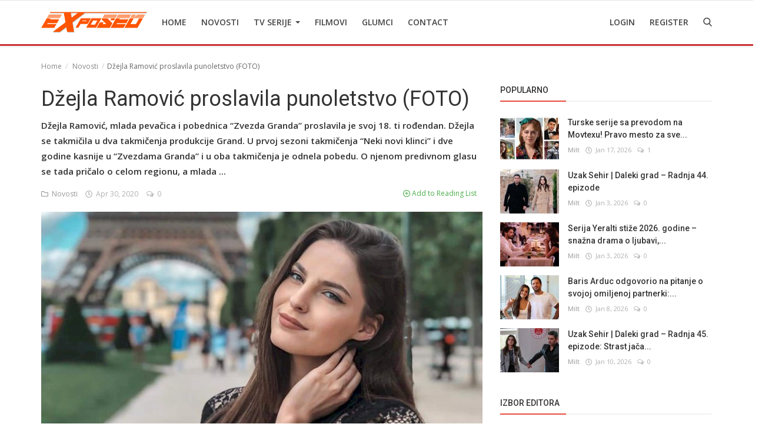

--- FILE ---
content_type: text/html; charset=utf-8
request_url: https://www.google.com/recaptcha/api2/anchor?ar=1&k=6Leo2q4aAAAAAFA0Kph1tOCXUaybifctjztYvSWz&co=aHR0cHM6Ly90dmV4cG9zZWQubmV0OjQ0Mw..&hl=en&type=image&v=PoyoqOPhxBO7pBk68S4YbpHZ&theme=light&size=normal&anchor-ms=20000&execute-ms=30000&cb=uw21lbts3iu0
body_size: 49296
content:
<!DOCTYPE HTML><html dir="ltr" lang="en"><head><meta http-equiv="Content-Type" content="text/html; charset=UTF-8">
<meta http-equiv="X-UA-Compatible" content="IE=edge">
<title>reCAPTCHA</title>
<style type="text/css">
/* cyrillic-ext */
@font-face {
  font-family: 'Roboto';
  font-style: normal;
  font-weight: 400;
  font-stretch: 100%;
  src: url(//fonts.gstatic.com/s/roboto/v48/KFO7CnqEu92Fr1ME7kSn66aGLdTylUAMa3GUBHMdazTgWw.woff2) format('woff2');
  unicode-range: U+0460-052F, U+1C80-1C8A, U+20B4, U+2DE0-2DFF, U+A640-A69F, U+FE2E-FE2F;
}
/* cyrillic */
@font-face {
  font-family: 'Roboto';
  font-style: normal;
  font-weight: 400;
  font-stretch: 100%;
  src: url(//fonts.gstatic.com/s/roboto/v48/KFO7CnqEu92Fr1ME7kSn66aGLdTylUAMa3iUBHMdazTgWw.woff2) format('woff2');
  unicode-range: U+0301, U+0400-045F, U+0490-0491, U+04B0-04B1, U+2116;
}
/* greek-ext */
@font-face {
  font-family: 'Roboto';
  font-style: normal;
  font-weight: 400;
  font-stretch: 100%;
  src: url(//fonts.gstatic.com/s/roboto/v48/KFO7CnqEu92Fr1ME7kSn66aGLdTylUAMa3CUBHMdazTgWw.woff2) format('woff2');
  unicode-range: U+1F00-1FFF;
}
/* greek */
@font-face {
  font-family: 'Roboto';
  font-style: normal;
  font-weight: 400;
  font-stretch: 100%;
  src: url(//fonts.gstatic.com/s/roboto/v48/KFO7CnqEu92Fr1ME7kSn66aGLdTylUAMa3-UBHMdazTgWw.woff2) format('woff2');
  unicode-range: U+0370-0377, U+037A-037F, U+0384-038A, U+038C, U+038E-03A1, U+03A3-03FF;
}
/* math */
@font-face {
  font-family: 'Roboto';
  font-style: normal;
  font-weight: 400;
  font-stretch: 100%;
  src: url(//fonts.gstatic.com/s/roboto/v48/KFO7CnqEu92Fr1ME7kSn66aGLdTylUAMawCUBHMdazTgWw.woff2) format('woff2');
  unicode-range: U+0302-0303, U+0305, U+0307-0308, U+0310, U+0312, U+0315, U+031A, U+0326-0327, U+032C, U+032F-0330, U+0332-0333, U+0338, U+033A, U+0346, U+034D, U+0391-03A1, U+03A3-03A9, U+03B1-03C9, U+03D1, U+03D5-03D6, U+03F0-03F1, U+03F4-03F5, U+2016-2017, U+2034-2038, U+203C, U+2040, U+2043, U+2047, U+2050, U+2057, U+205F, U+2070-2071, U+2074-208E, U+2090-209C, U+20D0-20DC, U+20E1, U+20E5-20EF, U+2100-2112, U+2114-2115, U+2117-2121, U+2123-214F, U+2190, U+2192, U+2194-21AE, U+21B0-21E5, U+21F1-21F2, U+21F4-2211, U+2213-2214, U+2216-22FF, U+2308-230B, U+2310, U+2319, U+231C-2321, U+2336-237A, U+237C, U+2395, U+239B-23B7, U+23D0, U+23DC-23E1, U+2474-2475, U+25AF, U+25B3, U+25B7, U+25BD, U+25C1, U+25CA, U+25CC, U+25FB, U+266D-266F, U+27C0-27FF, U+2900-2AFF, U+2B0E-2B11, U+2B30-2B4C, U+2BFE, U+3030, U+FF5B, U+FF5D, U+1D400-1D7FF, U+1EE00-1EEFF;
}
/* symbols */
@font-face {
  font-family: 'Roboto';
  font-style: normal;
  font-weight: 400;
  font-stretch: 100%;
  src: url(//fonts.gstatic.com/s/roboto/v48/KFO7CnqEu92Fr1ME7kSn66aGLdTylUAMaxKUBHMdazTgWw.woff2) format('woff2');
  unicode-range: U+0001-000C, U+000E-001F, U+007F-009F, U+20DD-20E0, U+20E2-20E4, U+2150-218F, U+2190, U+2192, U+2194-2199, U+21AF, U+21E6-21F0, U+21F3, U+2218-2219, U+2299, U+22C4-22C6, U+2300-243F, U+2440-244A, U+2460-24FF, U+25A0-27BF, U+2800-28FF, U+2921-2922, U+2981, U+29BF, U+29EB, U+2B00-2BFF, U+4DC0-4DFF, U+FFF9-FFFB, U+10140-1018E, U+10190-1019C, U+101A0, U+101D0-101FD, U+102E0-102FB, U+10E60-10E7E, U+1D2C0-1D2D3, U+1D2E0-1D37F, U+1F000-1F0FF, U+1F100-1F1AD, U+1F1E6-1F1FF, U+1F30D-1F30F, U+1F315, U+1F31C, U+1F31E, U+1F320-1F32C, U+1F336, U+1F378, U+1F37D, U+1F382, U+1F393-1F39F, U+1F3A7-1F3A8, U+1F3AC-1F3AF, U+1F3C2, U+1F3C4-1F3C6, U+1F3CA-1F3CE, U+1F3D4-1F3E0, U+1F3ED, U+1F3F1-1F3F3, U+1F3F5-1F3F7, U+1F408, U+1F415, U+1F41F, U+1F426, U+1F43F, U+1F441-1F442, U+1F444, U+1F446-1F449, U+1F44C-1F44E, U+1F453, U+1F46A, U+1F47D, U+1F4A3, U+1F4B0, U+1F4B3, U+1F4B9, U+1F4BB, U+1F4BF, U+1F4C8-1F4CB, U+1F4D6, U+1F4DA, U+1F4DF, U+1F4E3-1F4E6, U+1F4EA-1F4ED, U+1F4F7, U+1F4F9-1F4FB, U+1F4FD-1F4FE, U+1F503, U+1F507-1F50B, U+1F50D, U+1F512-1F513, U+1F53E-1F54A, U+1F54F-1F5FA, U+1F610, U+1F650-1F67F, U+1F687, U+1F68D, U+1F691, U+1F694, U+1F698, U+1F6AD, U+1F6B2, U+1F6B9-1F6BA, U+1F6BC, U+1F6C6-1F6CF, U+1F6D3-1F6D7, U+1F6E0-1F6EA, U+1F6F0-1F6F3, U+1F6F7-1F6FC, U+1F700-1F7FF, U+1F800-1F80B, U+1F810-1F847, U+1F850-1F859, U+1F860-1F887, U+1F890-1F8AD, U+1F8B0-1F8BB, U+1F8C0-1F8C1, U+1F900-1F90B, U+1F93B, U+1F946, U+1F984, U+1F996, U+1F9E9, U+1FA00-1FA6F, U+1FA70-1FA7C, U+1FA80-1FA89, U+1FA8F-1FAC6, U+1FACE-1FADC, U+1FADF-1FAE9, U+1FAF0-1FAF8, U+1FB00-1FBFF;
}
/* vietnamese */
@font-face {
  font-family: 'Roboto';
  font-style: normal;
  font-weight: 400;
  font-stretch: 100%;
  src: url(//fonts.gstatic.com/s/roboto/v48/KFO7CnqEu92Fr1ME7kSn66aGLdTylUAMa3OUBHMdazTgWw.woff2) format('woff2');
  unicode-range: U+0102-0103, U+0110-0111, U+0128-0129, U+0168-0169, U+01A0-01A1, U+01AF-01B0, U+0300-0301, U+0303-0304, U+0308-0309, U+0323, U+0329, U+1EA0-1EF9, U+20AB;
}
/* latin-ext */
@font-face {
  font-family: 'Roboto';
  font-style: normal;
  font-weight: 400;
  font-stretch: 100%;
  src: url(//fonts.gstatic.com/s/roboto/v48/KFO7CnqEu92Fr1ME7kSn66aGLdTylUAMa3KUBHMdazTgWw.woff2) format('woff2');
  unicode-range: U+0100-02BA, U+02BD-02C5, U+02C7-02CC, U+02CE-02D7, U+02DD-02FF, U+0304, U+0308, U+0329, U+1D00-1DBF, U+1E00-1E9F, U+1EF2-1EFF, U+2020, U+20A0-20AB, U+20AD-20C0, U+2113, U+2C60-2C7F, U+A720-A7FF;
}
/* latin */
@font-face {
  font-family: 'Roboto';
  font-style: normal;
  font-weight: 400;
  font-stretch: 100%;
  src: url(//fonts.gstatic.com/s/roboto/v48/KFO7CnqEu92Fr1ME7kSn66aGLdTylUAMa3yUBHMdazQ.woff2) format('woff2');
  unicode-range: U+0000-00FF, U+0131, U+0152-0153, U+02BB-02BC, U+02C6, U+02DA, U+02DC, U+0304, U+0308, U+0329, U+2000-206F, U+20AC, U+2122, U+2191, U+2193, U+2212, U+2215, U+FEFF, U+FFFD;
}
/* cyrillic-ext */
@font-face {
  font-family: 'Roboto';
  font-style: normal;
  font-weight: 500;
  font-stretch: 100%;
  src: url(//fonts.gstatic.com/s/roboto/v48/KFO7CnqEu92Fr1ME7kSn66aGLdTylUAMa3GUBHMdazTgWw.woff2) format('woff2');
  unicode-range: U+0460-052F, U+1C80-1C8A, U+20B4, U+2DE0-2DFF, U+A640-A69F, U+FE2E-FE2F;
}
/* cyrillic */
@font-face {
  font-family: 'Roboto';
  font-style: normal;
  font-weight: 500;
  font-stretch: 100%;
  src: url(//fonts.gstatic.com/s/roboto/v48/KFO7CnqEu92Fr1ME7kSn66aGLdTylUAMa3iUBHMdazTgWw.woff2) format('woff2');
  unicode-range: U+0301, U+0400-045F, U+0490-0491, U+04B0-04B1, U+2116;
}
/* greek-ext */
@font-face {
  font-family: 'Roboto';
  font-style: normal;
  font-weight: 500;
  font-stretch: 100%;
  src: url(//fonts.gstatic.com/s/roboto/v48/KFO7CnqEu92Fr1ME7kSn66aGLdTylUAMa3CUBHMdazTgWw.woff2) format('woff2');
  unicode-range: U+1F00-1FFF;
}
/* greek */
@font-face {
  font-family: 'Roboto';
  font-style: normal;
  font-weight: 500;
  font-stretch: 100%;
  src: url(//fonts.gstatic.com/s/roboto/v48/KFO7CnqEu92Fr1ME7kSn66aGLdTylUAMa3-UBHMdazTgWw.woff2) format('woff2');
  unicode-range: U+0370-0377, U+037A-037F, U+0384-038A, U+038C, U+038E-03A1, U+03A3-03FF;
}
/* math */
@font-face {
  font-family: 'Roboto';
  font-style: normal;
  font-weight: 500;
  font-stretch: 100%;
  src: url(//fonts.gstatic.com/s/roboto/v48/KFO7CnqEu92Fr1ME7kSn66aGLdTylUAMawCUBHMdazTgWw.woff2) format('woff2');
  unicode-range: U+0302-0303, U+0305, U+0307-0308, U+0310, U+0312, U+0315, U+031A, U+0326-0327, U+032C, U+032F-0330, U+0332-0333, U+0338, U+033A, U+0346, U+034D, U+0391-03A1, U+03A3-03A9, U+03B1-03C9, U+03D1, U+03D5-03D6, U+03F0-03F1, U+03F4-03F5, U+2016-2017, U+2034-2038, U+203C, U+2040, U+2043, U+2047, U+2050, U+2057, U+205F, U+2070-2071, U+2074-208E, U+2090-209C, U+20D0-20DC, U+20E1, U+20E5-20EF, U+2100-2112, U+2114-2115, U+2117-2121, U+2123-214F, U+2190, U+2192, U+2194-21AE, U+21B0-21E5, U+21F1-21F2, U+21F4-2211, U+2213-2214, U+2216-22FF, U+2308-230B, U+2310, U+2319, U+231C-2321, U+2336-237A, U+237C, U+2395, U+239B-23B7, U+23D0, U+23DC-23E1, U+2474-2475, U+25AF, U+25B3, U+25B7, U+25BD, U+25C1, U+25CA, U+25CC, U+25FB, U+266D-266F, U+27C0-27FF, U+2900-2AFF, U+2B0E-2B11, U+2B30-2B4C, U+2BFE, U+3030, U+FF5B, U+FF5D, U+1D400-1D7FF, U+1EE00-1EEFF;
}
/* symbols */
@font-face {
  font-family: 'Roboto';
  font-style: normal;
  font-weight: 500;
  font-stretch: 100%;
  src: url(//fonts.gstatic.com/s/roboto/v48/KFO7CnqEu92Fr1ME7kSn66aGLdTylUAMaxKUBHMdazTgWw.woff2) format('woff2');
  unicode-range: U+0001-000C, U+000E-001F, U+007F-009F, U+20DD-20E0, U+20E2-20E4, U+2150-218F, U+2190, U+2192, U+2194-2199, U+21AF, U+21E6-21F0, U+21F3, U+2218-2219, U+2299, U+22C4-22C6, U+2300-243F, U+2440-244A, U+2460-24FF, U+25A0-27BF, U+2800-28FF, U+2921-2922, U+2981, U+29BF, U+29EB, U+2B00-2BFF, U+4DC0-4DFF, U+FFF9-FFFB, U+10140-1018E, U+10190-1019C, U+101A0, U+101D0-101FD, U+102E0-102FB, U+10E60-10E7E, U+1D2C0-1D2D3, U+1D2E0-1D37F, U+1F000-1F0FF, U+1F100-1F1AD, U+1F1E6-1F1FF, U+1F30D-1F30F, U+1F315, U+1F31C, U+1F31E, U+1F320-1F32C, U+1F336, U+1F378, U+1F37D, U+1F382, U+1F393-1F39F, U+1F3A7-1F3A8, U+1F3AC-1F3AF, U+1F3C2, U+1F3C4-1F3C6, U+1F3CA-1F3CE, U+1F3D4-1F3E0, U+1F3ED, U+1F3F1-1F3F3, U+1F3F5-1F3F7, U+1F408, U+1F415, U+1F41F, U+1F426, U+1F43F, U+1F441-1F442, U+1F444, U+1F446-1F449, U+1F44C-1F44E, U+1F453, U+1F46A, U+1F47D, U+1F4A3, U+1F4B0, U+1F4B3, U+1F4B9, U+1F4BB, U+1F4BF, U+1F4C8-1F4CB, U+1F4D6, U+1F4DA, U+1F4DF, U+1F4E3-1F4E6, U+1F4EA-1F4ED, U+1F4F7, U+1F4F9-1F4FB, U+1F4FD-1F4FE, U+1F503, U+1F507-1F50B, U+1F50D, U+1F512-1F513, U+1F53E-1F54A, U+1F54F-1F5FA, U+1F610, U+1F650-1F67F, U+1F687, U+1F68D, U+1F691, U+1F694, U+1F698, U+1F6AD, U+1F6B2, U+1F6B9-1F6BA, U+1F6BC, U+1F6C6-1F6CF, U+1F6D3-1F6D7, U+1F6E0-1F6EA, U+1F6F0-1F6F3, U+1F6F7-1F6FC, U+1F700-1F7FF, U+1F800-1F80B, U+1F810-1F847, U+1F850-1F859, U+1F860-1F887, U+1F890-1F8AD, U+1F8B0-1F8BB, U+1F8C0-1F8C1, U+1F900-1F90B, U+1F93B, U+1F946, U+1F984, U+1F996, U+1F9E9, U+1FA00-1FA6F, U+1FA70-1FA7C, U+1FA80-1FA89, U+1FA8F-1FAC6, U+1FACE-1FADC, U+1FADF-1FAE9, U+1FAF0-1FAF8, U+1FB00-1FBFF;
}
/* vietnamese */
@font-face {
  font-family: 'Roboto';
  font-style: normal;
  font-weight: 500;
  font-stretch: 100%;
  src: url(//fonts.gstatic.com/s/roboto/v48/KFO7CnqEu92Fr1ME7kSn66aGLdTylUAMa3OUBHMdazTgWw.woff2) format('woff2');
  unicode-range: U+0102-0103, U+0110-0111, U+0128-0129, U+0168-0169, U+01A0-01A1, U+01AF-01B0, U+0300-0301, U+0303-0304, U+0308-0309, U+0323, U+0329, U+1EA0-1EF9, U+20AB;
}
/* latin-ext */
@font-face {
  font-family: 'Roboto';
  font-style: normal;
  font-weight: 500;
  font-stretch: 100%;
  src: url(//fonts.gstatic.com/s/roboto/v48/KFO7CnqEu92Fr1ME7kSn66aGLdTylUAMa3KUBHMdazTgWw.woff2) format('woff2');
  unicode-range: U+0100-02BA, U+02BD-02C5, U+02C7-02CC, U+02CE-02D7, U+02DD-02FF, U+0304, U+0308, U+0329, U+1D00-1DBF, U+1E00-1E9F, U+1EF2-1EFF, U+2020, U+20A0-20AB, U+20AD-20C0, U+2113, U+2C60-2C7F, U+A720-A7FF;
}
/* latin */
@font-face {
  font-family: 'Roboto';
  font-style: normal;
  font-weight: 500;
  font-stretch: 100%;
  src: url(//fonts.gstatic.com/s/roboto/v48/KFO7CnqEu92Fr1ME7kSn66aGLdTylUAMa3yUBHMdazQ.woff2) format('woff2');
  unicode-range: U+0000-00FF, U+0131, U+0152-0153, U+02BB-02BC, U+02C6, U+02DA, U+02DC, U+0304, U+0308, U+0329, U+2000-206F, U+20AC, U+2122, U+2191, U+2193, U+2212, U+2215, U+FEFF, U+FFFD;
}
/* cyrillic-ext */
@font-face {
  font-family: 'Roboto';
  font-style: normal;
  font-weight: 900;
  font-stretch: 100%;
  src: url(//fonts.gstatic.com/s/roboto/v48/KFO7CnqEu92Fr1ME7kSn66aGLdTylUAMa3GUBHMdazTgWw.woff2) format('woff2');
  unicode-range: U+0460-052F, U+1C80-1C8A, U+20B4, U+2DE0-2DFF, U+A640-A69F, U+FE2E-FE2F;
}
/* cyrillic */
@font-face {
  font-family: 'Roboto';
  font-style: normal;
  font-weight: 900;
  font-stretch: 100%;
  src: url(//fonts.gstatic.com/s/roboto/v48/KFO7CnqEu92Fr1ME7kSn66aGLdTylUAMa3iUBHMdazTgWw.woff2) format('woff2');
  unicode-range: U+0301, U+0400-045F, U+0490-0491, U+04B0-04B1, U+2116;
}
/* greek-ext */
@font-face {
  font-family: 'Roboto';
  font-style: normal;
  font-weight: 900;
  font-stretch: 100%;
  src: url(//fonts.gstatic.com/s/roboto/v48/KFO7CnqEu92Fr1ME7kSn66aGLdTylUAMa3CUBHMdazTgWw.woff2) format('woff2');
  unicode-range: U+1F00-1FFF;
}
/* greek */
@font-face {
  font-family: 'Roboto';
  font-style: normal;
  font-weight: 900;
  font-stretch: 100%;
  src: url(//fonts.gstatic.com/s/roboto/v48/KFO7CnqEu92Fr1ME7kSn66aGLdTylUAMa3-UBHMdazTgWw.woff2) format('woff2');
  unicode-range: U+0370-0377, U+037A-037F, U+0384-038A, U+038C, U+038E-03A1, U+03A3-03FF;
}
/* math */
@font-face {
  font-family: 'Roboto';
  font-style: normal;
  font-weight: 900;
  font-stretch: 100%;
  src: url(//fonts.gstatic.com/s/roboto/v48/KFO7CnqEu92Fr1ME7kSn66aGLdTylUAMawCUBHMdazTgWw.woff2) format('woff2');
  unicode-range: U+0302-0303, U+0305, U+0307-0308, U+0310, U+0312, U+0315, U+031A, U+0326-0327, U+032C, U+032F-0330, U+0332-0333, U+0338, U+033A, U+0346, U+034D, U+0391-03A1, U+03A3-03A9, U+03B1-03C9, U+03D1, U+03D5-03D6, U+03F0-03F1, U+03F4-03F5, U+2016-2017, U+2034-2038, U+203C, U+2040, U+2043, U+2047, U+2050, U+2057, U+205F, U+2070-2071, U+2074-208E, U+2090-209C, U+20D0-20DC, U+20E1, U+20E5-20EF, U+2100-2112, U+2114-2115, U+2117-2121, U+2123-214F, U+2190, U+2192, U+2194-21AE, U+21B0-21E5, U+21F1-21F2, U+21F4-2211, U+2213-2214, U+2216-22FF, U+2308-230B, U+2310, U+2319, U+231C-2321, U+2336-237A, U+237C, U+2395, U+239B-23B7, U+23D0, U+23DC-23E1, U+2474-2475, U+25AF, U+25B3, U+25B7, U+25BD, U+25C1, U+25CA, U+25CC, U+25FB, U+266D-266F, U+27C0-27FF, U+2900-2AFF, U+2B0E-2B11, U+2B30-2B4C, U+2BFE, U+3030, U+FF5B, U+FF5D, U+1D400-1D7FF, U+1EE00-1EEFF;
}
/* symbols */
@font-face {
  font-family: 'Roboto';
  font-style: normal;
  font-weight: 900;
  font-stretch: 100%;
  src: url(//fonts.gstatic.com/s/roboto/v48/KFO7CnqEu92Fr1ME7kSn66aGLdTylUAMaxKUBHMdazTgWw.woff2) format('woff2');
  unicode-range: U+0001-000C, U+000E-001F, U+007F-009F, U+20DD-20E0, U+20E2-20E4, U+2150-218F, U+2190, U+2192, U+2194-2199, U+21AF, U+21E6-21F0, U+21F3, U+2218-2219, U+2299, U+22C4-22C6, U+2300-243F, U+2440-244A, U+2460-24FF, U+25A0-27BF, U+2800-28FF, U+2921-2922, U+2981, U+29BF, U+29EB, U+2B00-2BFF, U+4DC0-4DFF, U+FFF9-FFFB, U+10140-1018E, U+10190-1019C, U+101A0, U+101D0-101FD, U+102E0-102FB, U+10E60-10E7E, U+1D2C0-1D2D3, U+1D2E0-1D37F, U+1F000-1F0FF, U+1F100-1F1AD, U+1F1E6-1F1FF, U+1F30D-1F30F, U+1F315, U+1F31C, U+1F31E, U+1F320-1F32C, U+1F336, U+1F378, U+1F37D, U+1F382, U+1F393-1F39F, U+1F3A7-1F3A8, U+1F3AC-1F3AF, U+1F3C2, U+1F3C4-1F3C6, U+1F3CA-1F3CE, U+1F3D4-1F3E0, U+1F3ED, U+1F3F1-1F3F3, U+1F3F5-1F3F7, U+1F408, U+1F415, U+1F41F, U+1F426, U+1F43F, U+1F441-1F442, U+1F444, U+1F446-1F449, U+1F44C-1F44E, U+1F453, U+1F46A, U+1F47D, U+1F4A3, U+1F4B0, U+1F4B3, U+1F4B9, U+1F4BB, U+1F4BF, U+1F4C8-1F4CB, U+1F4D6, U+1F4DA, U+1F4DF, U+1F4E3-1F4E6, U+1F4EA-1F4ED, U+1F4F7, U+1F4F9-1F4FB, U+1F4FD-1F4FE, U+1F503, U+1F507-1F50B, U+1F50D, U+1F512-1F513, U+1F53E-1F54A, U+1F54F-1F5FA, U+1F610, U+1F650-1F67F, U+1F687, U+1F68D, U+1F691, U+1F694, U+1F698, U+1F6AD, U+1F6B2, U+1F6B9-1F6BA, U+1F6BC, U+1F6C6-1F6CF, U+1F6D3-1F6D7, U+1F6E0-1F6EA, U+1F6F0-1F6F3, U+1F6F7-1F6FC, U+1F700-1F7FF, U+1F800-1F80B, U+1F810-1F847, U+1F850-1F859, U+1F860-1F887, U+1F890-1F8AD, U+1F8B0-1F8BB, U+1F8C0-1F8C1, U+1F900-1F90B, U+1F93B, U+1F946, U+1F984, U+1F996, U+1F9E9, U+1FA00-1FA6F, U+1FA70-1FA7C, U+1FA80-1FA89, U+1FA8F-1FAC6, U+1FACE-1FADC, U+1FADF-1FAE9, U+1FAF0-1FAF8, U+1FB00-1FBFF;
}
/* vietnamese */
@font-face {
  font-family: 'Roboto';
  font-style: normal;
  font-weight: 900;
  font-stretch: 100%;
  src: url(//fonts.gstatic.com/s/roboto/v48/KFO7CnqEu92Fr1ME7kSn66aGLdTylUAMa3OUBHMdazTgWw.woff2) format('woff2');
  unicode-range: U+0102-0103, U+0110-0111, U+0128-0129, U+0168-0169, U+01A0-01A1, U+01AF-01B0, U+0300-0301, U+0303-0304, U+0308-0309, U+0323, U+0329, U+1EA0-1EF9, U+20AB;
}
/* latin-ext */
@font-face {
  font-family: 'Roboto';
  font-style: normal;
  font-weight: 900;
  font-stretch: 100%;
  src: url(//fonts.gstatic.com/s/roboto/v48/KFO7CnqEu92Fr1ME7kSn66aGLdTylUAMa3KUBHMdazTgWw.woff2) format('woff2');
  unicode-range: U+0100-02BA, U+02BD-02C5, U+02C7-02CC, U+02CE-02D7, U+02DD-02FF, U+0304, U+0308, U+0329, U+1D00-1DBF, U+1E00-1E9F, U+1EF2-1EFF, U+2020, U+20A0-20AB, U+20AD-20C0, U+2113, U+2C60-2C7F, U+A720-A7FF;
}
/* latin */
@font-face {
  font-family: 'Roboto';
  font-style: normal;
  font-weight: 900;
  font-stretch: 100%;
  src: url(//fonts.gstatic.com/s/roboto/v48/KFO7CnqEu92Fr1ME7kSn66aGLdTylUAMa3yUBHMdazQ.woff2) format('woff2');
  unicode-range: U+0000-00FF, U+0131, U+0152-0153, U+02BB-02BC, U+02C6, U+02DA, U+02DC, U+0304, U+0308, U+0329, U+2000-206F, U+20AC, U+2122, U+2191, U+2193, U+2212, U+2215, U+FEFF, U+FFFD;
}

</style>
<link rel="stylesheet" type="text/css" href="https://www.gstatic.com/recaptcha/releases/PoyoqOPhxBO7pBk68S4YbpHZ/styles__ltr.css">
<script nonce="ug6U228EtSg3eZ_m1ss10g" type="text/javascript">window['__recaptcha_api'] = 'https://www.google.com/recaptcha/api2/';</script>
<script type="text/javascript" src="https://www.gstatic.com/recaptcha/releases/PoyoqOPhxBO7pBk68S4YbpHZ/recaptcha__en.js" nonce="ug6U228EtSg3eZ_m1ss10g">
      
    </script></head>
<body><div id="rc-anchor-alert" class="rc-anchor-alert"></div>
<input type="hidden" id="recaptcha-token" value="[base64]">
<script type="text/javascript" nonce="ug6U228EtSg3eZ_m1ss10g">
      recaptcha.anchor.Main.init("[\x22ainput\x22,[\x22bgdata\x22,\x22\x22,\[base64]/[base64]/[base64]/KE4oMTI0LHYsdi5HKSxMWihsLHYpKTpOKDEyNCx2LGwpLFYpLHYpLFQpKSxGKDE3MSx2KX0scjc9ZnVuY3Rpb24obCl7cmV0dXJuIGx9LEM9ZnVuY3Rpb24obCxWLHYpe04odixsLFYpLFZbYWtdPTI3OTZ9LG49ZnVuY3Rpb24obCxWKXtWLlg9KChWLlg/[base64]/[base64]/[base64]/[base64]/[base64]/[base64]/[base64]/[base64]/[base64]/[base64]/[base64]\\u003d\x22,\[base64]\x22,\x22woTDl0N7cMOdwowtw4RsD8OPRsKhwqjDl8KATGHCtxnCpUDDlcOGF8K0wpElEDrCoj3CmMOLwpbCmcKfw7jCvlDClMOSwo3Dt8O3wrbCu8OrH8KXcH8PKDPCocOnw5vDvSJ0RBxWGMOcLSQ7wq/DlwbDisOCwojDksOdw6LDriPDox8Aw4vCjwbDh3QZw7TCnMKhacKJw5LDsMO4w58ewrRyw4/[base64]/wqDCtsKXw6wrwojDpMONesOCCsK2W8Kow7DDs8OIwrAaQwwNTlwHHMK5w6rDpcKgwq3CpsOrw5tPwp0JOVEpbTrCsB1nw4sUHcOzwpHCoRHDn8KUfR/CkcKnwoDCvcKUK8Ovw7XDs8Ohw4rChlDCh1omwp/[base64]/DEc4wpRzDynCu1NtRMOTwqk/wqVVL8OIaMK9dR0tw5jCuhZJBS0rQsOyw4Inb8Kfw7LCqEEpwqvCpsOvw51ww7B/wp/CtMKAwoXCnsO/LHLDtcK2wptawrN/woJhwqEvS8KJZcOjw7YJw4ETOB3CjkLCiMK/RsODVw8IwogGfsKPXgHCujwzbMO5KcKNb8KRb8OPw4LDqsOLw5nCtMK6LMOYY8OUw4PCkXAiwrjDpifDt8K7c3HCnFoPDMOgVMOLwpnCuSU0XMKwJcOrwopRRMONfAAjbgjClwgvwpjDvcKuw6BywpoRMXB/[base64]/ZsK2wozCuFM7w5tDw7nDtsKvEcKxMGHCq8KCwrpnw4jDsMKlw7LDu341w53Dt8OHw6Y1wrbCqHtCwrVaUcOnwp/Di8K2FzrCo8OrwqVeacOJfsOVw4DDjUHDhSUWw5DDo2Rxw5tnOcKtwo0/PcKRRsOLGXlYw6JgGMKVTcKyA8K9S8KvTsKlXCFmwqFqwr7Cp8OowqXCmcOyAMOCFMO/FsKHwqTDsTUEJcOdFMK6OcKDwqAhw5LDilfCizdswptBTUnCnFcObGLCm8Kyw4wvwrQmJ8OJTsKvw6vCgMKdGHDCgcOuTcOrDycmIcOhUglhN8O4w5g/woXDnzHCgkbDsSFGG2QjRsKlwqvDq8KfTH3CpcKNYcOGNsOJwpTDryAfWTBywrrDrcOkwqVaw4LDq0jCnSbDonImwpjCrWfDtDLCvWs8wpAsK390wr/[base64]/Cqz7CksKsQiPDsk7DtVrCkxDCkELDvsKowrsAcsK7Zy7Ctk9KXx/DmsKzw5FbwpMjfsOvwrZ4wpzCpMOnw4IzwrDDvMKMw7PCvmnDohJoworCjDbDtyM2TUZDd3AjwrEyRsO+w6V2w7tawpHDrhbDmUBLDBp/w5DCgsOmLjohw4DDlcO9w4DCucOmIjTCksOZZRDCgh7DuQXDh8OCwqzDrR1awrdgDhd9RMKfA1rCkH8uXHrDm8Kdwo3DlMKMRDnDiMKHw6srJMK+w4nDusOlw6zCtsK2b8OcwqFUw6wgwoLClMK3wrbDpMK8woXDrMKjwpvCt0RmIjzCgcO6V8KFHGVRwopEwpvCksK/w5bDqRnCuMKlwq/DsiluB2EhJnbCv2XDvcO0w6hKwrE1DMK5worCn8Ozw6Usw5dOw6giwoBCwrNOBcO2LsK1LcO7d8Kkw7UePsOqbMO5wo3DgQjCksO/MFzChMOGw6JKwoFLdE9/cyfDqnRlwrvCi8O0WWYpwqTCviPDnDM7SsKnZVF7MzM2JcKKUG1cEsOwAsO9QGzDr8OdTX/[base64]/Di8O7w5kYw6QuL1rDocODw4fDuA0twoLCtSDDhMKwHXdFw7hMD8OSwqtdO8OOZ8KHc8KNwpfChcKLwp0OBsKOw5U5Kx/Clz4jYGnDohtpOMKjJMO/[base64]/Hi/CmwdawpXCgsOcwpnDkibDggFDaMKZZcOfLMOrNsOCI0/CvlJfGDQtY3XDtg9Ewq7CssOrB8KXwqgTaMOgBMKhJcKxe3pHXzJtDQ/DlyEowphNwrjCnUdpLMKew7XDqMKSPsKmw5ISHkMaH8OZwr3CohPDggjCgsOOTW0Uw7kIwoBfKsKCZA7DlcOJw6DCnnbCoH5qwpTDm2nDkHnCmT1qw6zDt8Oqwr1bwqolRsOVLkrCrsOdGMKrw4/[base64]/Du8KfUgFywrDDkcO5fFZwP8K1HXbChkhTw5lHZWo1fsORWR7DvU/DicK1E8OhBlXCgXI1NMKqOMOUwo/CqX5DIsOXwqLCm8O5wqTDiDEDw6RDP8OMw5hAK0/DhjlcMkdDwpEswokAZ8OLawBbY8KvVkrDiXZlZcOYw7t0w7bCrMOINsKLw7PCgsKBwr8kHW/CmsKAwojChkXCvTIswogMw49CwqLDgDDCiMOOB8K5w4JCEMOzRcKewrM3RMODwrBOw7DDqcO6w4zCqR7CsQdFcMO9w5JqL03DjsKPKsKYZsOubTcdF1nClMOSdzRwP8OycsKTw6Z4FSHDsUUqVwl6woBOw4AcV8K/XMOxw7jDtAPCjVtyfFXDpjzDgcKQKMKbWjYfw6EMeTHCv08+woo+w4HDh8KXKUDCkXnDicKJasKWbMOyw64aBMONL8O+KhHDhiRIDcOtwp/ClSonw4rDvcOxT8K4VsKgO1p1w6xaw6Zdw4lYIAgjVW3CvG7CsMOCFzdEw4LDrMOLwqLCgk1cw6hnw5TDtxbDgWU9wpjCosOAKMOoOsK2w5xTN8K1wp81wp7CqsKOSiEYZsOeAsOhw5TDsX1lw40/wp7DrErDoF5DbMKFw4YdwqoqOXjDtMK+U0bDoX1jfcKPPC/DvXDCm1/DnBdmZ8KZEMKHw57DlMKYw4XDhMKAR8Ktw6/Cv1/Dv1fDh29dwphiwopNwo9rP8Kow6LDjcOCCcOvwo3CvALDtsKwbsO9wpjCkcOjw73CgcKLwrtfwpA2w4RPRSvCmgfDmXQoXsKKS8OaZsKfw6TCnio5w7ZbRirClksdwpFDBlvDpsOaw53Dq8KRw4/[base64]/ClmbDg21MCDDCvMOjwo1LMcOSKi/Cv8KQOF91wrzDnMKowqHCn2HDqFJ8wpA3U8KfNsOVUR8hwofDqSHDrsOGEE7Dg0Fgwo/DtMKAwp4oJcK/b1DCrcOpT0DClDRIQcOQOMKFwofDmcKGUMKLP8ORAVR4wrzCicOPwrXCqsKiCxvCvcOww5pTesKew6TCscOxw5FWLiPCtMK4NCkuUQDDvMOAw5fCi8KyHxYsbcKXAMOKwoYYwrIkei/DvcOlw6YAwr7CizrDv2/DsMOSf8KoSkAnEMOGwqhDwp7Dpi3Di8OTdsOyYzfDscO/Z8Kcw7d7RTAaVhpJRsOVI3PCu8OLd8OVw5bDssKuOcOHw7p6wqTCq8Krw6Y4w54EB8OVF3FLw4FzasOPw4ZQwp8NwpTDksKEw5PCsCXCgsKuYcOCKGtdUkVLaMOka8OOwoVRw67DscKowr/DpsOXwpLCm2tOahskATBHeCBaw5rCjcOYAMOCSiXCj2XDj8OpwpDDgBvCucKfwoduKiHDl1IzwpNef8Ogw49Ywp1fH3TDqMOVNMO5wo1NQxFCw5DCgsO2RgjCjMObwqLDpkrDlsOnNnMJwptww6skfcOUwpRTYE/Cozsjw65aYMKnSFbCh2DCmhXCqnB8LsKIDMK2d8OoBMOaSsOew4xTPHV0Cy/CpcOsRg3Dh8KCw7/DkDDCh8OCw4NxWw/DgmHCuwFcwqo1X8KrQsOwwp1VUVFBdcOCwqR4OMKbXSbDqgXDihoGDx0aXsKiw74iVMK9wqBBwphow7nCsFB0woFIZRzDicOkWMO7KjvDkjZmLU7DkE3CiMOlUcOOKB0LTCvDisOlwonDtwHCshAKwo/Cmw/CnMOOw6jDmMO8TcOqwpvDmMK0U1cXMMKzw5LDoWZew6/DrG/DhsKTDgPDh31Rc0oWw5nCnX7Dk8KiwobDpD1owrUowoh8wqkTL1rDlhfCnMKwwprDjsOyW8K8ZnY6OjjDgsKLABfDp3YWwoXCtGhfw5Y0RlFmWDBZwr7CucOXOgo5wo7CsXNfw4sCwp7CiMO/cC3DjMKowoLCjXXCjhxbw5LDjsKwBMKYw4vDjcOVw49vwo9eNMOcJsKAJsOAw5/CnsKpw6fDuknCvhDDvcO1VsKjw53CisKYdsOMwo4kBBrCoBvDoklbwqzDqQ1Ww4nDssOVIMKPScOFMTfDlGnCqMO7GcO7wpQswojCg8Krw5XCti8nCsOsM1zCmHLCp1/CinPDv3AgwrECGsKyw6HDjMK8wr5oS0jCoUpJNUDDg8ONfcKbJgxBw44SRsOlacOtwqXCkMOvVyjDqMK5wpXDkzl7wrPCj8KfDsKSesO8QzXCqsOcMMOEfSZew60uwo/DiMOiI8OnZcKewrvCmXjCoGs3wqXDhUPDiX5swqrCoVMsw6BwA2s/wqlcw60TXBzCh1PCi8O+wrHDvl/DqcK8bsO4XW5nPcOWYsO8wobCsGXCs8OSPcKxCj3CmcKewozDr8KrUkPCjsK/[base64]/f3XCu1HDhTvDhCnCujQCw5XDtmJzYhc/UcKrRD1CQTrCocORWVJWHcOYFsOpw7gZw7gXC8KNYH5pwrLCr8KrbAvDscKTcsKDw7BLw6A6IQMEwpPClg7CoRB6w7MAwrQHK8KswrtOYhLDmsK/RlIuw7rDtcKLwpfDrMOLwrDDhVLDnxDCp17DpnLDh8KRWmDCn24zBMKow7tYw7PCm2fDrcO2NF7DilnDg8O2XsKuGMKvwoDDiEI4w6plwok0N8O3wqd7wo/[base64]/CvsK2wrsIX8ObwoMhwpsCP8KoRxY8LMOhw7NsZ1R4wrF2Q8O9wqUmwq9QCcO+Rk/DjcKDw4sCw4rCmsKOUcOvw7cMcMOTUF3DiiPCuV7CnAVqw5Q0ARJUYULDvQoCKsKqwr5qw7LCgMOxwr3CtH0dEcO1R8OEWGRZCMOjw5low7bCqSlywrsywo4YwqHCnARcfRtwPcKtwrTDnQ/CkMKSwr7CgxPCq1HCgGtMwrfDgHpLw6DDhj8qMsOqERVzL8KxVMOWWyHDssKVTcOGwr/[base64]/YcOuLMKuIsOqw73CuMOHw7RbXsOCWMKVw7ANM2/[base64]/[base64]/fcKzYMOaw5nCj1Ybw5FPw5DClC1nCcOnwpDCj8OMwpfCvsK7wrB0EcK/[base64]/[base64]/Cj8OaaMOvwoLCp8O8wo3ColRbAcKRF0XChwUjw5jCu8KkUlULesKhwoU/w4gGUCnChMKRDcK7DWrCskTDosKxw51RO116TxdGw5lewqpQwpTDgsKZw6HClxvCly9ITcKMw6Q1KxTCksOwwohABCRewqIsVMK5NCLCrRg+w7HDpRTCskMbJ2cdAmbDogYswo/CqMOUDhFiFsK8wqBCasKnw7HDsWAoEHM+esOPcMKCwoTDgcOVwqQTw6jDpCbDq8KPwpkFw7J1w7AtXHbDq3wHw6vCkEPDrsKmW8OnwoUUwrPCh8KDZsK+RMKDwoJ+WE7CuABdfMKxaMO1NcKLwpYuAUPCncOSTcKQw7/Dm8OIwowgfggow4/CtsKYf8O2wqkIOlPCoQ7DnsOCRcOLW3osw6TDtMKNw6I/X8OUw4JMKMOYw7RHO8Oiw6ltUsK5T2g0wptow67Cs8KswrLCscKaVsKIwofCol11w4vCk3nDosKTJsK6M8Kaw4wQV8KCWcKSw40dEcO2w5TDr8O5dUAjwqt2JcOzw5FBw4tRw6/[base64]/Dr3jDqgzDhcKUOk3Dh047PElPK3h1w5ssw7zCqmDCu8ONwp/[base64]/CkMK+w7nDtXQMMG4Mwol2S8OQwrAAwpTCpCnDkjDDsElAWjvCmsKww4TDucOpUyDDg2fClnrDvjXCiMK8W8K7K8OSwpdqLcK/[base64]/CqsKhw4/CtgTDhsOmdsKWOCkSZwfDpMOvH8OOwr3DiMK+wo5+w6vDuQ8JMEzCh3ctRUU9EHw3w4sTFcOWwqxzNyrCjjbDscOrwo95wrhqJMKna1LDiyMtaMKsXCRfw5jCi8KVbMKIe0Rdw6lUOX/ClcOvYQDDvxJxwq3CgMKjw7Ugw4HDoMK3SsOlTADDvmfCvMO5w7LCv0obwoHDmsOlwpnDiDoAwoRVw7UFYsKjM8KMwo3DvDgUw4Ruwq/DhQI6wo7DtsKLXjXDnMOWL8KcGhsROgvCkC99wrPDv8O6dsO2wqfCi8KNDwIFwoEZwpITVsORIsKgTjRUfcKACncqw7pXDcOiwp3CnFIYZsKJZMOWIMKRw4MFwooSwonDh8Ouw4TDonZTZk/CocK/w4Iow6c1LibDkRvDvMOsFz7DosKYwp/CqMK3w7DDrE80X3Q4w71Ywq/[base64]/MlxZwqnCkRdEw4vCssKuC3fCp8K/wogjfX/ClUAIw4U0w4XDhWQ8QMKuQBhow7oZL8KiwrYgwqFlRsKaX8Krw7ZnISLDiHjCm8KgB8KHJsKNHcK9w7PCoMKmwpIcw7nDtFwrw5LDlVHCnXRLw7M/PsKWURvCv8K9wrzDocOATcK7esKoDXsMw6BGwqQpA8KSw7DDh2/Cvz5FAcONE8Ktw7TDq8K1wpTDvcK/wq3CjsKPKcOoEhl2IsKuEzTDkcOMwqtTbBYXHVDDpcK1w4fCgzFow554w4IcSyHCicOUw7LCiMOLwotacsKswqjDgnnDm8O1BTwvwovDo3EHKMObw5A/w4chb8KpbSpKY246w7pZw5XDv1oDwoDDisODCkXCm8KCw5/DvsO0wrjCk8KNwpZyw4BXw5bDplJjw7bDp1YXwqHDjMKgwoc+w6XCn0Z+wq/DkWfDh8OWwqxXwpIdXsO0G3NQwrfDrSjCiijDmmTDuVXChcKBF1JYwrUuwpnCm1/CssO5w5AQwrxbI8OtwrXDo8Kaw63CgxIswqPDiMOICgwxw5vCsip4ek01w7rCgEkJNkTCkirCskXCnMOKwoXDoEXDin/Dv8K0JW9QwpfDp8K3woPDhMONLMK6wrQ7YDbDnBkWwp3DrV0MC8KIUcKZfRvCtcOTDcORd8OUwqdsw5fDrl/CjcKBecK9fMOpwoASIMOqw4xcwpnDjcOqSXdiX8O4w5kndMK7an7DjcOmwrNPScKAw4DDklrCuVoPwpV7woFBWcK+bcKUFwPDtmRCUsO/[base64]/[base64]/DvTJxX8OuDAHCkR7DnMOZw6szEWh3wpAweMKTWMKdWm9QaETCvF/CoMOZAMKmccKKXCzCmsOresOFTx3CtxPDgsOJC8OwwpnDhgEmcEM/wrDDmcKIw5jDiMOzwoXDg8K8RXhEw7TDmiPDr8OzwopyeHTCp8KQE3lkwrfCosK7w60Mw4TCgwIDw6gKwqlKaXDDtBkew5DDhcOsTcKKw5NfJi91OgfDk8KfF1vChsOyHXBzwoLCsjpmw4vDmcKMecO/w5HCp8Oaf38kCsK3wqcrc8OgRH4hEsOsw7bDkMOBw4bCi8KEO8KbwrwGGMK4wp3CtjPDr8O0QnbDmB4zwo5SwprDq8OPwox4RWXDl8O/IhRwGlJ+wprCgGtUw5vCocKlDMOdGVxcw44CEcKCwqrCscOCwqLDusO8WUUmHTwYO2ApwrnDr19jfsOJwoZdwoZhZMOTEcKxZcOYw5XDmMKfBMO5wrHChsKow7Eww4kLw6osbcOzYCRewr/DhcOXwrDCscO8wp/Cu13CrGzDksOpwptHw5DCt8K3UsOgwqBYVMKZw5TClx0kKsKjwqEww59Qwp3CucKHwo9uGcKDc8K/wqfDuXXCi2XDt1d5WQMaHXzCtsK5MsOTVE9gNWbDigBjJDsHw4UbRlXCuBQvfQ7CpHEow4JWwr9WA8OkWcKJwoPDn8O/aMKFw40ASQo/[base64]/CvU4WwpDCmQzDvEZJw4leYMKeC01PwpjChsOTw4XDuMKIw4vDjmFCAcKZw5HCt8K+Pkt6wofDtktlw7zDtVVmw6LDmsOpKmPDjGzCj8OJJkdpw4PCtMORw6ILwrXCs8OawrhSwqnCkMK/CX9FKyRzNcOhw5vCtGEsw5YkMW3DnMOaSsO9EsO5fENLwoTDlwFwworCkHfDj8OIw7c7TMK4wr09S8KrdcKNw6NNw4bDkMKtZhHDjMKjw67DmcO6wpzDrsKGQx83w6MEcEbDvsK6wpfCvsOtw5TCrsOAwo/CowHDr2pywrjDkcKMHDdYXmLDoQRzwpTCsMKPwprDqFPChsKtw6lzw7TDlcOww7ARaMKawo3CpDjDiW/Do3JBXUjChFY7SAgow6VqdMKyZxgFdE/DhcKcw5hdw5gHw4/Cpz3DoF7DgMKBwozCm8OuwoYDHsOSd8ObDWpdC8O8w4XChCFFCUrDu8K8dWfCn8K1w7Ymw6LCgjbCoyvCt27CuArCgsOYVsOhDsOfM8K9HcKhDio0w5slw5UvRsOtI8OWMCEvwqTCtMK2wrnDoDtUw6IZw6XCusKuwqgKFMOrwoPClC/Cj2DDuMKQw6txbsKEwrsFw5DDqMKfw5fCjlfCpyApJcOcwoZZTcKDU8KBDCoobHB6w6jDhcOzQVUcRMO8wqotw4c4w5E6ExxyGRwgDsKIasOnwpLDvMKcwpTDpF/DhcKERsKNWMOiF8Kpw6HCmsKUw6TClGvDiX4aOE1MfErDhsOtWMO/[base64]/Co8OUw4c0wq/DkMKVBy7Dnz81worDngBnTxLDqcOXw5kDw4LDqiNAIsKSwr5rwrDDnsKlw6TDrkwxw4nCssOgwpN1wr5+OsOPw5nCksKOEsO5FcK0wqzCg8K5w6BZw4HClcKIw5FqJ8K5ZsO8CcOxw7XCgR7DhcOSKBHDt1/[base64]/w4rCsz/CiksMK8OWw50GC8O6w40OwoTCnMOSFDFAwrzCg2LChhjDqDfCn0EEFcOPKsOpwow4w5rDrDhwwozCgMKqw53Cqi/Cn1FIZRDDhcOgw6Q3YFteM8Kvw57DiAPDiRp7cybDosKmw5HDl8OzeMOSwrTCiCU8woNjJ1pwK3LCkcK1LsKSwqRKwrbCsQnDhSHDkEZVZMK/R3V/WVB5ZsKtAMOUw6vCihzCrMKJw4hwwqjDnRvDnsOKQMOUAsOAIH1Bczg8w78uTnvCqsKxDGcxw47DnVlARcKucWTDoCnDgFgAJcO1PQTDjMOqwpnCtCdKwp7CnChMZcKSCEEEA1TDu8O3w6VBImrCj8OUwrrClMO/[base64]/wpLCqCsxwqzCp8OEwo16wqF/DGfDtMKYwrk6EjYsasK7wrnDsMKhI8KPMsKSwoIyFMO8w43CssKGLQBRw67Cjj5BWQNwwqHCscOUF8KpWSvCjFlIwrtIJGPCqcO9w51rKjtlKMO0wotXUsKSK8KgwrFYw5lXRxrCh3JywprCt8KrEzA+w54bwoQxbMKVw7jCiXvDp8OhZcO4wqbDtRlSAD/DkMOkwpbDv3PDiU83w5JHEWnCmcOdwr5mQ8K0AsOiBlVrw7zDgHwxw6VEWl3DgsOfDEZMwqoTw6TCncOYwpkpwo/DscOdRMKdwpsDQSgvDAFvM8OtG8Osw54Fwo4Kw60RQ8O/eXZaCj1Ew7bDtCvCrMOZBhJZeWQXw73Cp0NPOU9OL1HDtlfCjA0veVwswrvDhFbDvjVAdUcZc1gwPMKWw4k7byPDrMKdwqcFw51VBcOYWsK0EDsUJ8Omw54BwogUw7XDvsOYZsOOSyHDmcO0dsK3wpnCqmdRw6LDkhHDu3PCgMO/w7zDkMOuwo99w4E+ExM7wrM5diNWwrvCrsOUA8OIw47Ct8K9wpw7GMKUTS0Bw6FsE8K3w6Jjw7gbZMOnw6Bbw7lfwrfCjMOjGTDCgjvCh8OSw7/CuHNALsOcw7HDqHcKCCjDoGgWw6UdC8O1w4cSXWbDsMKNUxEWw7V6Z8KNw6fDi8KXB8K/ScKrw6bDh8KFUzFnwp0wQ8KSRMOwwqvDrXbCm8Onw4fCtQ5OesOMPhLChQEOwqNLd3Jbwr7CmFBfw5/ChMOjw6YddcKQwoLDn8KaNsOFw4fDl8O0wpDCoSzCujhsbUrCqMKCMUJ+wpDDj8KLwolrw43DuMOtwrTCo2ZPYmU/woMUwqPCmxEMw74+w4UiwqjDgcO+ZsKXL8OUwrjDqMOFwqXCryI/[base64]/[base64]/O1/[base64]/[base64]/JsOzEnTDlcOiGVkIWcKDw4Y/w63DkDnCqx5xw6fDv8O3wrZ+JsKnKiXDtcOYH8OncXPCgFvDvsKMcSBiBznDhMOvRUHDgcOFwqrDmlHCrhjDjsKbwoBtL2M1C8OGLElZw555wqJsTcKywqVDUX7DoMOWw5XDrcOHIsOLw5lEXwnChw/CncKnb8Oow5fDtcKbwpfDpMOIwrTCt1FLwpUjeGbCqQRQemnDnwnCt8Kqw6LDim1NwphBw58ewrYgVMKjZcO6MQbDisKYw4NhJT5xIMOlFD0HY8KmwohNS8OtJ8OHWcOheh/Dplh2P8K5w4JrwqbCjcKewoXDmMKlTwQ2woZoJ8OjwpXDmcKJCcKmAcKQwrhDw6xLw4fDkELCp8KqNWsfUFfDumPDg1QfMXViWH/Ckx/Dr07DiMKFWwtaUcKGwq/Dvl7DlhzCv8KfwrHCp8KbwqNJw59GWF/[base64]/DggjCisKsw7vCu8OBa8OLwqgGw5fDqsK1KXzCk8KOUMK6bRpBR8O0KWHCqxAFw7nDpR7Cin/CtQPDgTjDtlBKwqDDoEjDn8O0NRU9A8K5wrx5w54Nw4DDohkWwrFDfsKkfRTCgcKeP8Orfz7CrwvDvlEKFhAUKsOuH8Oow7Iiw65zGsONwpjDrnEjNErCrcKQwqMGO8OiRSPDssOHwprDiMKUwr1Fw5Bla2IaA0HCsl/[base64]/DjcKdf8KwwqoyCMKeasOoPljDqsOHQsKXwqDCoMKrBBxRw6B7w7TDgUtHw6/DmAxSw4zCo8KyJSJmDQBbScKqATjCkRpnAQl8QWfDlTvCuMKyPXwnw503E8OPLcOMVMOpwpQwwqzDp15QYAXCuklIUzxrw6NUdHfClcOrKHvCsWxIw5cqIzUXw5LDu8OKw4jCjcOAw4k3w6/[base64]/[base64]/w6caHB9lw47Dq3/DnsO3GcO9w54Xwop7HMOiIMOQwqBgwp4qUlLDhEJ3wpbCix0awqYOOAzDmMKKw4fDoQDCmDYwPcO4cT/DucOiwqHCpMKlw5/Ct31DNsK4w510QDHCpcOlwpIfH0sNw6jClMOdD8O3w5YHcRbDrMOhwpRkw6oQfsOZw6bCvMOFwpXDrcO0eUTDgH94OlfDmVd8ES9MZcOywrYje8KyFMKdVcO/[base64]/wqdhwqPCksOmF8KiwrPCvsOmwo8cacKzw6UjQQXDtzlYfMKzw5DDhsOow5VqeH/[base64]/CjMKUw4YkwrkCRUhjIsO/w5AzCmZXwqrDuCslw4rDhcOheiFWwp03w4/DmMO3GcO6wrXDpWAdw7XDr8O3FkDCscKIw7fCtxgqCXFyw7RdAMKUVAvCngjDl8KkIsKmO8OiwrvDsSXCm8OARsKww4jDgcK4KMO/woVOw5fCkldxNsOywqMSb3XCtmfDtcOfwqHDocOBwqthwpbCpQJ4HsO4wqN1wqRrwqluw6XCn8OEG8KowqfCtMKBT1RrVRjDrhNBN8K9w7YUe0VGImDCugTDksKrw5JxNcOAwqlJR8Orw5jDjMOaVMKOwrdmwq9+wrDDrWHCkS/Dt8OaIsKmecKFw5HDpiF8VmsxwqHCgcOddMO/[base64]/[base64]/[base64]/DsR9VFMO6d8KyDxwvZMKbw5/DvklXVE3CsgRYbXMoB1PDo2LDsCrDlQDCt8KVGsOSC8KfFcK8IcOQEnseHQB5PMKaD3lYw5jCl8O2eMKjwpwtw5ADw5DCm8K3wqBuw4/Dq1zCqsKpGsKjwrNVBSETFzrCvg8gDSbDmQjCi2gCwoUYwp/CriMyS8KJEsKsYsK2w5jClnRRPX7CocOzwrA1w74lwrfCjcK5wptSCVkoKsK3ZcKIwqdgw4dBwrJWd8Ktwr5Cw4xywoEUw5/DvcKQLcOhelBjw47Cg8ORPMO0HE3CocK5w5rCscKtwqYtcsKhwrjCmH/DgsKHw5nDvsOmYcOBw4TCgsOqR8O2wobDh8OWL8KYwr88TsKiwpTCv8K3fcOcNMKoAC3CtyYjw4wuw7PCscKNGsKNw4vDimhbw77CksOtwo5RTGnCgsOzVcKvw7XCoH/DoERjwpdww78Gwo5hfijDlEAOwobCg8KkQsK6BkTCs8Kgwr83w5jDqyZ7wqInHQjCumjCpxZ6wqkzwplSw6BHQFLCl8KCw60cCjxySnI0ZUVNTsOBfR4mw5lKw6nCicOYwoV/[base64]/bDjDgMKCw5PCiMK/[base64]/[base64]/asKLwo7CtUdXwqzDgTE0wqpJdMOOBsKuwoTDpsO/A1bCvMKfMQRHwozDscOKAgELw4InL8OOwpDCrsOxw709w79Dw63CocOTIsOaLUMyE8Oiw6MQwoDDqMO7SsO3wpLCq2PDksK6FcKkbsK7w7ZCw7bDijZfw7XDkMOPw4zDtV7CrsOXe8K6GDBMFhsuVENIw4pwRsKtLsK4w6rCt8OYw5TDpi/DnsKBAnHCgmXCuMOawoZHFTkpwr1Rw7Z5w7nCl8O8w5HDo8KsXcOGO3sfw6k4wrlVwrsqw7HDgsOdRRHCuMKWRWbClWnDkS/Dt8OkwpbClcOrQMKqdcO4w4QSMsOEAsKBw4wvIibDrXjDrMOuw5LDmX0qOMK1w4BGTGI2TxYHw4rCn33CiXMoDnrDqGHCgcKyw6jDgMOLw5jDrnVlwoPDgkTDr8O/[base64]/[base64]/DmcOuIsKFL8Kpw7jChCPDswDCqD/[base64]/CqcO7w4h2cUVZFMKRNcKPIkpvMWvCg2fCmDtNw57DisKOw7B2ewfDmF1cL8OKw4zDqmnCiUDCqMK/aMKEwpAXPcKpGXAIw7ltMcKYIjNKw67Dpkg0I1VEw7nCvW4gwrFmw6gCIwE8fsKmwqZ7w7lhDsOxw6YGa8KgIMKuax/[base64]/DtAcKTSjCqMOaw7HDsB0deUMyIsKVwpAtwqxew5/Drm5kfCDDkQTDvsKfGCrDiMOtw6Uaw5pXw5UAwotcA8K+Ykl1SsOOwpLCqEI4w6nDhMO4wp9NLsKRCMOBwpkEwq/[base64]/[base64]/Cmi7Dl1/[base64]/DjjHDgyfDihMkfQsfwpPCvAbCksOyw4rDqMODwr96KMKlwo9DCh5TwpV0w4EUwpTDvV8cwqrCtwwSIcO8w43Ct8KnXw/[base64]/[base64]/CrRJLIkPCm8KfMzdnwovCnxzCusOhB8K9PDR1YcOjG8KMw5nCkF7CksKCOMOow6TCu8Kpw7leOHrCtMKzw7N/[base64]/[base64]/w6gYwqUUPgJjw68GFRbCkMKPwowRw6nDi1oIwrMeQQNsXHDCjk5nw77DncKua8OCAMOKVCLCisKlw63DpMKow5kfwrV7IwrCghbDtUlHwpHDnUsmCVrCrkVNakAow4TDjcKhw6lBw5DCi8OOO8OfB8K1LsKPZldKwrnCggjCniDCpwLDtX/[base64]/Do8KUwojDugwyWwALwpHDssOzMEIWw7kYISI/WDzDuyQZwqDCoMOeD0QeZWMQw6PCoz7DnB3CjcODw5jDsBhow6pdw5sVA8OGw6bDuyxewpEpBGdLwpkKJcOtYDPDigR9w5M/w7jCjHJdMR90wrQZA8O+FCdWNsKxBsOvfFNgw5vDl8KLw4peBmPCqSnCm0nCsmZqLUrCnQ7ChsOjKsOQw7JgTCofwpEhZxHDkxFTXXwVeR82Dloiw6R5w5hVwokdIcK/V8OmeWLCgjZ4C3fCicKnwoPDv8OrwpNDK8O/A1rDrErDoF0OwrQJdMKvY3ZUwqs1wr/[base64]/[base64]/Cu8K/VXTDp8KqScOYwpTCiycnPcKfwrAIOsOGw6QCfMKBM8OGVnVNw7bDqsOkwp3DllVrwo8Gwo/[base64]/YsKuYG02wp7CqMKkKMKqRsO+dhPDhT3ChMOLwo7Dp8O8IRd3w67DhsO+wqVfw7fClMOhwpbDr8KjIhfDrHvCqUvDm2rCtsKgHWXDkXgrB8KHw4JMIsOWQsOcw5QBw6/DtlzDjzoYw6vCgcORw6YIVsOoKjcdPMO6G17CjTPDjsOFYBgDfsKLXTgOwoZobW/Dv384LCDDu8Ogw7EPWzjDu03Cok3DvS4cw6lJw6nDt8KCwpjCrMKOw7zDpxTCoMKgGRLCosOGC8KBwqUdS8KiYsO6w64sw4w/ckTDpFXCl1krXsOXWkPChRfDrGgEd1d/w6ANw7hVwp0Qw6XDuWjDl8Kww5UDY8KLeUHCiFA0wqDDlcKFTWVWZ8O3F8OcYU/DtcKUD3Juw5YZHMKpR8KRF0hLJsOhw4DDrFh2wrs+wofCn1TCpVHCpR8PaV7CoMOXwpjDrcKdNU3CoMOtEgcdDCEHw4XCjcO1QMKjJRrCiMOGI1dJUCwmw7c3fMOTwpbCj8O/w5hXYcO2YzM4wrLDmABWdcK2w7PCh1Y8bAZdw63Dm8OSNcKxw6zChApjAMK9RVHDjmbCkWg/w4Q0OcOnWsO7w4fCvybDgVMpGcO2wqg4YcO+w6jCpcKVwqNmLUINwpPDs8ODYBErVz7CgUsGbMOGLMKzJ1MOw77DlivDgsKLbcOGS8K/[base64]/DvhrCih9oDWoOwrZEwrPCmh8recOpKcKFw5hMfBcPwrAaUyLDhTLDvcOuw5/Di8OXwoAMwpZ4w7J0fsObwoYvwrPDvsKlw7MdwqTCq8KUBcOxccO/EcOzbhUmw6M/w6gkDcOhwo0wAjTDpMKhIsKySRTDgcOMwojDiD3Cr8KMwqUxwoRiw4F1woPDonYje8KnLEFsDcOjw4xkAEVZwpnCrkzCuRUXwqHDkWfDnEHCoHtVw6NmwqnDvGllGW7DjDLCosK2w6g9w7pVH8K4w6jDpH3DssOPwqkEw4/[base64]/DgsKiw7bCk1x6YsKBPcO5JwvDosO6FjnDrsOJCzfClsK1HzrClcKKExTCiSjDmQXDuSzDk3nCsSAewqLClMODbsKmw7YbwoVmwpTChMK1EGdxEihFwrfDjMKZw4oswpDCvn7CsCUvRmbCi8KcQjzDlMKPGmjDscKGBX/[base64]/[base64]/DnSjDqQHChiLCsMKBwqYwMcO1wrfCmzjCs8OzUizDn04fXiBBSMK4QMKkRjbDgxFcw78OD3fCucK5w43DkMO7LSNZw4LDi3cRESHDosOnwrvCk8OJwp3CmsKXw6zCgsO9w59dMF/CncKxaH06CcK/w4VEw4TChMOyw5rDnBXDksO9wq7DoMKawrUDOcKwMSvCjMKiJ8O3HsOrw5DDnQdNw5VVwoIxZsK5U0/Dr8K+w4rChVDCvcO4woHCmMOsbxA4w47Cu8OLw6zDm2VXw4hXdMKUw4pwPsOJwqZ5wrkde0ZaYXDDjjkdQn1MwqdCwpHDocKiwqXCiBdpwrt3wrxXHn8swqrDuMOpRMOdecKcc8KyXjEcwpRUw7vDsmDCggbCnWU4J8KzwoZRN8OEwoxWwrzDmFLDiEE\\u003d\x22],null,[\x22conf\x22,null,\x226Leo2q4aAAAAAFA0Kph1tOCXUaybifctjztYvSWz\x22,0,null,null,null,1,[21,125,63,73,95,87,41,43,42,83,102,105,109,121],[1017145,710],0,null,null,null,null,0,null,0,1,700,1,null,0,\[base64]/76lBhmnigkZhAoZnOKMAhk\\u003d\x22,0,0,null,null,1,null,0,0,null,null,null,0],\x22https://tvexposed.net:443\x22,null,[1,1,1],null,null,null,0,3600,[\x22https://www.google.com/intl/en/policies/privacy/\x22,\x22https://www.google.com/intl/en/policies/terms/\x22],\x22ehVg/NaqFHp8NjIwaTDMmT9iAOi5k6S8G5l9mqqlFbI\\u003d\x22,0,0,null,1,1768661033457,0,0,[59,150],null,[234],\x22RC-MVQ1CF8uX6NFCw\x22,null,null,null,null,null,\x220dAFcWeA4aLIuzVjJQB6XcooHFHCEACBBGwY5v3wZ0lvt11biz6uQuVpuhzHLhTDVAThuthYVP-EgPHQoK3252SqGn9tMibx7GzA\x22,1768743833576]");
    </script></body></html>

--- FILE ---
content_type: text/html; charset=utf-8
request_url: https://www.google.com/recaptcha/api2/aframe
body_size: -270
content:
<!DOCTYPE HTML><html><head><meta http-equiv="content-type" content="text/html; charset=UTF-8"></head><body><script nonce="P7yY6auzqoxWzcj1ZQ879g">/** Anti-fraud and anti-abuse applications only. See google.com/recaptcha */ try{var clients={'sodar':'https://pagead2.googlesyndication.com/pagead/sodar?'};window.addEventListener("message",function(a){try{if(a.source===window.parent){var b=JSON.parse(a.data);var c=clients[b['id']];if(c){var d=document.createElement('img');d.src=c+b['params']+'&rc='+(localStorage.getItem("rc::a")?sessionStorage.getItem("rc::b"):"");window.document.body.appendChild(d);sessionStorage.setItem("rc::e",parseInt(sessionStorage.getItem("rc::e")||0)+1);localStorage.setItem("rc::h",'1768657434985');}}}catch(b){}});window.parent.postMessage("_grecaptcha_ready", "*");}catch(b){}</script></body></html>